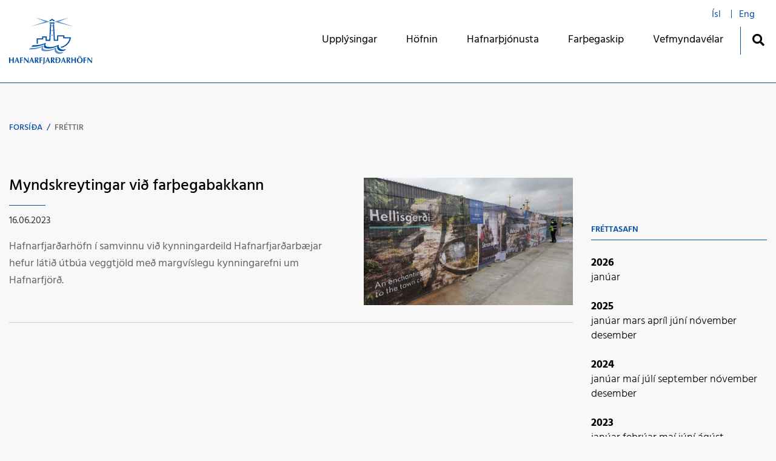

--- FILE ---
content_type: text/html; charset=UTF-8
request_url: https://www.hafnarfjardarhofn.is/is/moya/news/archive/2023/6
body_size: 6804
content:
<!DOCTYPE html>
<!--
		Stefna ehf. - Moya Vefumsjónarkerfi
		- - - - - - - - - - - - - - - - - -
		http://www.moya.is
		Moya - útgáfa 1.16.2		- - - - - - - - - - - - - - - - - -
-->
<html xmlns="http://www.w3.org/1999/xhtml" lang="is">
<head>
	<meta http-equiv="X-UA-Compatible" content="IE=edge">
	<meta name="viewport" content="width=device-width, initial-scale=1.0">
	<meta name="theme-color" content="#00757f" >
	<meta charset="UTF-8">
	<meta name="author" content="" >
	<meta name="generator" content="Moya 1.16.2" >
	<meta property="og:title" content="Hafnarfjar&eth;arh&ouml;fn">
	<meta property="og:image" content="https://www.hafnarfjardarhofn.is/static/sitemap/lg/df9a1077517214aa8c0330473f17d147-hafnarfjardarhofn.jpg?v=1769868602">
	<meta property="og:url" content="https://www.hafnarfjardarhofn.is/is/moya/news/archive/2023/6">
	<meta property="og:site_name" content="Hafnarfjar&eth;arh&ouml;fn">
	<meta property="og:image:width" content="1200">
	<meta property="og:image:height" content="630">
	<meta property="og:locale" content="is_IS">
	<meta property="og:type" content="article">

	<title>Hafnarfjarðarhöfn</title>
	<link href="/static/themes/2019/theme.css?v=2dad1e2ea3" rel="stylesheet" media="all" type="text/css" />
	<link href="/is/feed" rel="alternate" type="application/rss+xml" title="RSS - Fréttir" >
	<link href="/favicon.ico" rel="icon" type="image/x-icon" >
	<link href="/favicon.ico" rel="shortcut icon" type="image/x-icon" >		<link rel="apple-touch-icon" sizes="180x180" href="/static/themes/2019/favicon/apple-touch-icon.png?v=2669c91571">
	<link rel="icon" type="image/png" sizes="32x32" href="/static/themes/2019/favicon/favicon-32x32.png?v=ab085eecfb">
	<link rel="icon" type="image/png" sizes="16x16" href="/static/themes/2019/favicon/favicon-16x16.png?v=c6ecfc868c">
	<link rel="manifest" href="/static/themes/2019/favicon/manifest.json">
	<link rel="mask-icon" href="/static/themes/2019/favicon/safari-pinned-tab.svg?v=e800cc294f" color="#ffffff">
	<meta name="apple-mobile-web-app-title" content="Hafnarfjarðarhöfn">
	<meta name="application-name" content="Hafnarfjarðarhöfn">
		
</head>
<body class="head-2 focus-3 news">
	<a href="#main" id="skipToMain">Fara í efni</a>
	<a id="siteTop" class="hide">&nbsp;</a>
	
	<div id="fb-root"></div>
    <script>(function(d, s, id) {
            var js, fjs = d.getElementsByTagName(s)[0];
            if (d.getElementById(id)) return;
            js = d.createElement(s); js.id = id;
            js.src = "//connect.facebook.net/is_IS/sdk.js#xfbml=1&version=v2.0";
            fjs.parentNode.insertBefore(js, fjs);
        }(document, 'script', 'facebook-jssdk'));
    </script>

	<div id="page">

		
		<div id="pageContainer">
			<div id="header">
					<div id="qn">
						<ul class="menu mmLevel1 " id="qn-5"><li class="ele-isl qn si level1 first ord-1"><a href="https://www.hafnarfjardarhofn.is/is"><span>&Iacute;sl</span></a></li><li class="ele-eng qn si level1 children last ord-2"><a href="/is/eng"><span>Eng</span></a><ul class="menu mmLevel2 hide" id="qn-41"><li class="ele-harboru-services si level2 first ord-1"><a href="/is/eng/harboru-services"><span>Harboru services</span></a></li><li class="ele-history-of-the-harbour si level2 ord-2"><a href="/is/eng/history-of-the-harbour"><span>History of the harbour</span></a></li><li class="ele-location si level2 ord-3"><a href="/is/eng/location"><span>Location</span></a></li><li class="ele-rate-and-prices si level2 ord-4"><a href="/is/eng/rate-and-prices"><span>Rate and prices</span></a></li><li class="ele-high-voltage-connections-1 si level2 last ord-5"><a href="/is/eng/high-voltage-connections-1"><span>High Voltage Connections</span></a></li></ul></li></ul>						
<div id="divisions" class="box">
	
        <div class="boxText">
		<ul class="menu"><li class="is selected"><a href="/is"><span>Íslenska</span></a></li></ul>
	</div>
</div>					</div>
				<div class="contentWrap">
					<div class="logo">
						<a href="/is">
							<svg id="Foreground" xmlns="http://www.w3.org/2000/svg" viewBox="0 0 367.27 205.81"><defs><style>.cls-1,.cls-3{fill:#004fa3}.cls-1{fill-rule:evenodd}</style></defs><path class="cls-1" d="M111.68 315.59c0 4-.07 6.72-.27 9.86a21.4 21.4 0 0 1 5.54 0c-.2-3.14-.27-5.88-.27-9.86v-4.84c0-4 .07-6.73.27-9.86a21.4 21.4 0 0 1-5.54 0c.2 3.09.27 5.84.27 9.79-1.29 0-2.71.07-5.11.07s-4 0-5.17-.07c0-3.95.07-6.7.27-9.79a21.4 21.4 0 0 1-5.54 0c.2 3.13.27 5.87.27 9.86v4.84c0 4-.07 6.72-.27 9.86a21.4 21.4 0 0 1 5.54 0c-.2-3.14-.27-5.88-.27-9.86v-2c1.72-.07 3.45-.14 5.14-.14s3.41.1 5.14.14zm20.7-14.88a8.17 8.17 0 0 1-1.29.18 8 8 0 0 1-1.28-.18c-2.91 8.12-8 20.78-9.64 24.74a13.94 13.94 0 0 1 1.69-.18 10.75 10.75 0 0 1 1.59.18 72.49 72.49 0 0 1 2.3-7.3c1.18 0 2.33-.07 3.52-.07 1.45 0 2.87 0 4.32.07.85 2.42 1.63 4.87 2.34 7.3.94-.08 1.92-.18 2.87-.18s1.89.1 3 .18c-2.59-5.81-6.55-16.62-9.42-24.74zm-5.75 15.34c1-2.88 2-5.69 3.18-8.47 1.08 2.78 2 5.59 3 8.47zm18.37-.46c0 4-.07 6.72-.27 9.86a21.4 21.4 0 0 1 5.54 0c-.2-3.14-.27-5.88-.27-9.86v-1.82c2.57 0 5.11.11 7.68.32a12.05 12.05 0 0 1-.17-1.46 8.29 8.29 0 0 1 .17-1.6c-2.57.14-4.74.22-7.68.29 0-2.6 0-5.16.17-7.76 1 0 5.07.25 7.64.42a9.73 9.73 0 0 1-.13-1.6 8.4 8.4 0 0 1 .13-1.49c-.91.11-3.75.18-7.06.18-2 0-4-.15-6-.18.2 3.13.27 5.87.27 9.86zm17.48-7.59c0 7.26-.51 16.44-.67 17.48a7.37 7.37 0 0 1 1.55-.18 8.07 8.07 0 0 1 1.59.18c-.1-1.32-.2-3.31-.2-9 0-2.67 0-5.62.06-8.29q7.81 8.64 14.78 17.3a5 5 0 0 1 1.32-.18 5.94 5.94 0 0 1 1.38.18c0-9.47 0-14.2.54-24.56a7.09 7.09 0 0 1-1.52.18 7.25 7.25 0 0 1-1.52-.18c.24 1.6.24 11.28.24 16.94-5-5.66-9.81-11.28-14.68-16.94a7.09 7.09 0 0 1-1.52.18 7.25 7.25 0 0 1-1.52-.18c.04 1.67.17 3.84.17 7.07zm35.07-7.29a8.17 8.17 0 0 1-1.29.18 8 8 0 0 1-1.28-.18c-2.91 8.12-8 20.78-9.64 24.74a13.94 13.94 0 0 1 1.69-.18 10.75 10.75 0 0 1 1.59.18 72.49 72.49 0 0 1 2.3-7.3c1.18 0 2.33-.07 3.52-.07 1.45 0 2.87 0 4.32.07.85 2.42 1.63 4.87 2.34 7.3.94-.08 1.92-.18 2.87-.18s1.89.1 3 .18c-2.59-5.81-6.55-16.62-9.42-24.74zm-5.75 15.34c1-2.88 2-5.69 3.18-8.47 1.08 2.78 2 5.59 3 8.47zm29.99 9.4c1-.08 2.07-.18 3.08-.18s2 .1 3 .18c-2.46-4-5-8.08-7.2-12.11 3.35-.88 5.24-3.09 5.24-6.54a5.65 5.65 0 0 0-2.19-4.7c-1.19-.89-2.44-1.21-5.85-1.21-2.3 0-3.76.18-5 .18a27.34 27.34 0 0 1-2.78-.18c.21 3.13.27 5.87.27 9.86v4.84c0 4-.06 6.72-.27 9.86a21.48 21.48 0 0 1 5.55 0c-.2-3.14-.27-5.88-.27-9.86v-1.46h.3zm-1-17.87c0 3.34-1.62 5.09-4.6 5.09a7 7 0 0 1-.74-.07c0-3.24 0-6.44.1-9.68 3.67 0 5.23.46 5.23 4.66zm9.99 8.01c0 4-.06 6.72-.27 9.86a21.48 21.48 0 0 1 5.55 0c-.2-3.14-.27-5.88-.27-9.86v-1.82c2.57 0 5.1.11 7.67.32a12.05 12.05 0 0 1-.17-1.46 9.19 9.19 0 0 1 .17-1.6c-2.57.14-4.73.22-7.67.29 0-2.6 0-5.16.17-7.76 1 0 5.07.25 7.64.42a9.59 9.59 0 0 1-.14-1.6 8.29 8.29 0 0 1 .14-1.49c-.91.11-3.76.18-7.07.18-2 0-4-.15-6-.18.21 3.13.27 5.87.27 9.86zm14.96 15.58c5-.85 7.47-3.41 7.47-9.11 0-2.2-.07-4.55-.07-6.47v-4.84c0-4 .07-6.73.27-9.86a21.4 21.4 0 0 1-5.54 0c.2 3.13.27 5.87.27 9.86v4.84c0 4-.07 6.72-.27 9.86-.17 2.59-.78 3.16-2.64 4.05zm22.57-30.46a8.17 8.17 0 0 1-1.29.18 8 8 0 0 1-1.28-.18c-2.91 8.12-8 20.78-9.64 24.74a14.15 14.15 0 0 1 1.69-.18 10.75 10.75 0 0 1 1.59.18 72.49 72.49 0 0 1 2.3-7.3c1.19 0 2.33-.07 3.52-.07 1.45 0 2.87 0 4.33.07.84 2.42 1.62 4.87 2.33 7.3.95-.08 1.93-.18 2.87-.18s1.9.1 3 .18c-2.59-5.81-6.55-16.62-9.42-24.74zm-5.75 15.34c1-2.88 2-5.69 3.18-8.47 1.08 2.78 2 5.59 3 8.47zm30 9.4c1-.08 2.06-.18 3.07-.18s2 .1 3 .18c-2.46-4-5-8.08-7.2-12.11 3.35-.88 5.24-3.09 5.24-6.54a5.65 5.65 0 0 0-2.19-4.7c-1.19-.89-2.44-1.21-5.85-1.21-2.3 0-3.76.18-5 .18a27.34 27.34 0 0 1-2.78-.18c.21 3.13.28 5.87.28 9.86v4.84c0 4-.07 6.72-.28 9.86a21.48 21.48 0 0 1 5.55 0c-.2-3.14-.27-5.88-.27-9.86v-1.46h.3zm-1-17.87c0 3.34-1.62 5.09-4.6 5.09a7 7 0 0 1-.74-.07c0-3.24 0-6.44.1-9.68 3.68 0 5.22.46 5.22 4.66zm10.29 8.01c0 4-.07 6.72-.27 9.86a24.52 24.52 0 0 1 2.77-.18c1.76 0 4.06.18 7.44.18 6.36 0 11.7-5.17 11.7-13 0-4.85-2.2-8.55-4.87-10-2.47-1.35-3.86-1.56-9.26-1.56-1.49 0-3.52.18-5 .18a27.12 27.12 0 0 1-2.77-.18c.2 3.13.27 5.87.27 9.93-1-.07-1.89-.11-3-.11a4.86 4.86 0 0 1 .11 1 5.23 5.23 0 0 1-.11 1c1.09-.07 2-.11 3-.18zm5-3c2.13 0 3.42.07 5 .11a5.21 5.21 0 0 1-.1-1 4.85 4.85 0 0 1 .1-1c-1.59 0-2.88.11-5 .11V303a31.85 31.85 0 0 1 3.51-.17c4.67 0 7.75 3.63 7.75 9.46 0 7.41-3.22 11-8.29 11-1.38 0-2.3-.07-3-.11v-6.94zm30.97-11.88a8.17 8.17 0 0 1-1.29.18 8 8 0 0 1-1.28-.18c-2.91 8.12-8 20.78-9.64 24.74a13.94 13.94 0 0 1 1.69-.18 10.75 10.75 0 0 1 1.59.18 72.49 72.49 0 0 1 2.3-7.3c1.18 0 2.33-.07 3.52-.07 1.45 0 2.87 0 4.32.07.85 2.42 1.63 4.87 2.34 7.3.94-.08 1.92-.18 2.87-.18s1.89.1 3 .18c-2.6-5.81-6.55-16.62-9.42-24.74zm-5.75 15.34c1-2.88 2-5.69 3.18-8.47 1.08 2.78 2 5.59 3 8.47zm29.99 9.4c1-.08 2.06-.18 3.08-.18s2 .1 3 .18c-2.47-4-5-8.08-7.2-12.11 3.35-.88 5.24-3.09 5.24-6.54a5.63 5.63 0 0 0-2.2-4.7c-1.18-.89-2.43-1.21-5.85-1.21-2.29 0-3.75.18-5 .18a27.32 27.32 0 0 1-2.77-.18c.2 3.13.27 5.87.27 9.86v4.84c0 4-.07 6.72-.27 9.86a21.48 21.48 0 0 1 5.55 0c-.21-3.14-.27-5.88-.27-9.86v-1.46h.3zm-1-17.87c0 3.34-1.62 5.09-4.6 5.09a6.81 6.81 0 0 1-.74-.07c0-3.24 0-6.44.1-9.68 3.67 0 5.23.46 5.23 4.66zm25.58 8.01c0 4-.07 6.72-.27 9.86a21.4 21.4 0 0 1 5.54 0c-.2-3.14-.27-5.88-.27-9.86v-4.84c0-4 .07-6.73.27-9.86a21.4 21.4 0 0 1-5.54 0c.2 3.09.27 5.84.27 9.79-1.29 0-2.71.07-5.11.07s-4 0-5.17-.07c0-3.95.07-6.7.27-9.79a21.4 21.4 0 0 1-5.54 0c.2 3.13.27 5.87.27 9.86v4.84c0 4-.07 6.72-.27 9.86a21.4 21.4 0 0 1 5.54 0c-.2-3.14-.27-5.88-.27-9.86v-2c1.72-.07 3.45-.14 5.14-.14s3.41.1 5.14.14zM403 296.83a2.2 2.2 0 1 0 2.2-2.31 2.26 2.26 0 0 0-2.2 2.31zm7.14 0a2.2 2.2 0 1 0 2.19-2.31 2.26 2.26 0 0 0-2.22 2.31zm-14.27 16.34c0 8.89 5.75 12.74 12.88 12.74a12.6 12.6 0 0 0 12.92-12.78c0-8.58-5.65-12.7-12.82-12.7-7.85 0-13.01 5.73-13.01 12.74zm20.25-.79c0 7.76-3.55 11.32-7.6 11.32-3.79 0-7.11-2.63-7.11-10.21 0-6.12 2.71-11 7.34-11 4.33-.04 7.34 3.74 7.34 9.89zm9.4 3.21c0 4-.07 6.72-.27 9.86a21.4 21.4 0 0 1 5.54 0c-.2-3.14-.27-5.88-.27-9.86v-1.82c2.57 0 5.11.11 7.68.32a12.05 12.05 0 0 1-.17-1.46 8.29 8.29 0 0 1 .17-1.6c-2.57.14-4.73.22-7.68.29 0-2.6 0-5.16.17-7.76 1 0 5.07.25 7.64.42a11 11 0 0 1-.13-1.6 9.47 9.47 0 0 1 .13-1.49c-.91.11-3.75.18-7.06.18-2 0-4-.15-6-.18.2 3.13.27 5.87.27 9.86zM443 308c0 7.26-.5 16.44-.67 17.48a7.45 7.45 0 0 1 1.55-.18 8.07 8.07 0 0 1 1.59.18c-.1-1.32-.2-3.31-.2-9 0-2.67 0-5.62.07-8.29q7.8 8.64 14.77 17.3a5.07 5.07 0 0 1 1.32-.18 6.09 6.09 0 0 1 1.39.18c0-9.47 0-14.2.54-24.56a6.55 6.55 0 0 1-3 0c.24 1.6.24 11.28.24 16.94-5-5.66-9.8-11.28-14.67-16.94a6.55 6.55 0 0 1-3.05 0c.03 1.67.12 3.84.12 7.07z" transform="translate(-96.13 -125.36)"/><path d="M189.59 259.39c1 0 8.07-.25 9.06-.26 18.91-.29 30.64-3.41 49.17-10.42-.59 3.65-2.34 6.29-2.38 9.33v.28c0 .1.06.46.08.68a5.48 5.48 0 0 0 .41 1.56 7.43 7.43 0 0 0 2.74 3.37 9 9 0 0 0 2.74 1.34 27.63 27.63 0 0 0 6.39 1.42 66.68 66.68 0 0 0 10.91.56c14.58-.61 22.38-4.42 36.19-9.94-1.53 6.29-.77 12.12 4.3 16 8.75 6.6 17.8 6.6 28.24 2.46l-6.73 6.72c-10.43 4.15-19.49 4.15-28.24-2.45-5.06-3.84-5.83-9.67-4.3-16-13.81 5.52-21.67 9.26-36.25 9.87a69.81 69.81 0 0 1-10.43-.5 30.13 30.13 0 0 1-6.88-1.5 10.84 10.84 0 0 1-2.22-1c-.25-.17-.54-.35-.74-.51s-.43-.34-.52-.43-.21-.2-.41-.41a5.84 5.84 0 0 1-.4-.44 5.77 5.77 0 0 1-1.05-1.81 5.91 5.91 0 0 1-.53-2.78c.13-2.93 1.77-5.53 2.34-9.06-17.86 6.75-29.4 9.89-47.15 10.37-1.62.05-8.92 0-10.66 0z" transform="translate(-96.13 -125.36)" fill="#5a92cd"/><path class="cls-3" d="M178.92 21.34h22.25v4.93h-22.25v-4.93z"/><path class="cls-3" d="M200.72 247.19c1 0 8.07-.24 9.05-.26 18.91-.29 30.65-3.41 49.18-10.41-.59 3.64-2.35 6.28-2.38 9.32v.28c0 .09.05.46.08.69a5.07 5.07 0 0 0 .4 1.55 7.54 7.54 0 0 0 2.75 3.38 9.36 9.36 0 0 0 2.73 1.34 28.79 28.79 0 0 0 6.4 1.42 67.81 67.81 0 0 0 10.91.56c14.58-.62 22.38-4.42 36.19-9.95-1.54 6.29-.77 12.13 4.3 16 8.74 6.6 17.8 6.6 28.24 2.46l-6.73 6.73c-10.44 4.14-19.49 4.14-28.24-2.46-5.07-3.84-5.83-9.67-4.3-16-13.81 5.52-21.67 9.26-36.25 9.88a71.14 71.14 0 0 1-10.43-.51 29.49 29.49 0 0 1-6.88-1.5 11.22 11.22 0 0 1-2.23-1 7.18 7.18 0 0 1-.73-.51 5.15 5.15 0 0 1-.52-.43s-.22-.19-.42-.4l-.39-.44a6 6 0 0 1-1.06-1.82 6.14 6.14 0 0 1-.53-2.78c.14-2.92 1.78-5.52 2.35-9.05-17.86 6.75-29.41 9.89-47.15 10.37H194.4z" transform="translate(-96.13 -125.36)"/><path d="M179.37 18.34L116.28.12l43.46 18.22-62.99 20.62.42.08 82.2-20.7zm20.9-.12L263.36 0l-43.45 18.22 60.11 19.88-.05.45-79.7-20.33z" fill="#5a92cd" fill-rule="evenodd"/><path class="cls-1" d="M201.17 15.96h-4.1l-7.01-4.8-7.07 4.8h-4.06v-3.18l11.12-7.71 11.12 7.71v3.18z"/><path class="cls-3" d="M188.74 32.86h2.62v6.07h-2.62zm0 20.98h2.62v6.07h-2.62zm0 20.98h2.62v6.07h-2.62z"/><path class="cls-3" d="M282.36 154l-3.82 74h-20.68v-15h-11v8.78h-23.62V240c-1.58.09-3.25.16-4.93.21v-23.33h23.63v-8.78h20.83V223h11.09l3.58-69zm48.71 103.73c-.15 0-1.06.36-2 .62l-.73.19a26.69 26.69 0 0 1-2.27-1.43l-1-.74a11.12 11.12 0 0 1-1-.84c-.08-.07-.29-.27-.5-.49s-.28-.31-.39-.43l-.19-.22c1.46-.24 4-.64 4.3-.72 1.89-.51 3.8-1 5.61-1.72a44.91 44.91 0 0 0 8-3.9 52.43 52.43 0 0 0 23.05-31.15v-.06h-28.39v-8.46h-22.1v19.53h-19.61L290 154h4.93l3.61 69h10v-19.54h31.94v8.48h29.7a56.74 56.74 0 0 1-31.95 43c-.84.39-1.6.78-2.46 1.13l-1.61.64c-.3.1-2.75.97-3.09 1.02z" transform="translate(-96.13 -125.36)"/></svg>						</a>
					</div>
					<div id="mainmenu">
						<ul class="menu mmLevel1 " id="mmm-5"><li class="ele-upplysingar si level1 children first goto ord-1"><a href="/is/upplysingar"><span>Uppl&yacute;singar</span></a><ul class="menu mmLevel2 " id="mmm-44"><li class="ele-thjonusta si level2 first ord-1"><a href="/is/upplysingar/thjonusta"><span>&THORN;j&oacute;nusta</span></a></li><li class="ele-gjaldskra si level2 ord-2"><a href="/is/upplysingar/gjaldskra"><span>Gjaldskr&aacute;</span></a></li><li class="ele-oryggismal si level2 ord-3"><a href="/is/upplysingar/oryggismal"><span>&Ouml;ryggism&aacute;l</span></a></li><li class="ele-umhverfismal si level2 ord-4"><a href="/is/upplysingar/umhverfismal"><span>Umhverfism&aacute;l</span></a></li><li class="ele-tolfraedi si level2 ord-5"><a href="/is/upplysingar/tolfraedi"><span>T&ouml;lfr&aelig;&eth;i</span></a></li><li class="ele-log-og-reglugerdir si level2 ord-6"><a href="/is/upplysingar/log-og-reglugerdir"><span>L&ouml;g og regluger&eth;ir</span></a></li><li class="ele-rekstrarmal si level2 last ord-7"><a href="/is/upplysingar/rekstrarmal"><span>Rekstrarm&aacute;l</span></a></li></ul></li><li class="ele-hofnin si level1 children goto ord-2"><a href="/is/hofnin"><span>H&ouml;fnin</span></a><ul class="menu mmLevel2 " id="mmm-49"><li class="ele-starfsmenn si level2 first ord-1"><a href="/is/hofnin/starfsmenn"><span>Starfsmenn</span></a></li><li class="ele-hafnarstjorn si level2 ord-2"><a href="/is/hofnin/hafnarstjorn"><span>Hafnarstj&oacute;rn</span></a></li><li class="ele-sagan si level2 ord-3"><a href="/is/hofnin/sagan"><span>Sagan</span></a></li><li class="ele-fundargerdir si level2 ord-4"><a href="https://hafnarfjordur.is/stjornsysla/fundargerdir/"><span>Fundarger&eth;ir</span></a></li><li class="ele-hafnaradstada si level2 last ord-5"><a href="/is/hofnin/hafnaradstada"><span>Hafnara&eth;sta&eth;a</span></a></li></ul></li><li class="ele-hafnarthjonusta si level1 children goto ord-3"><a href="/is/hafnarthjonusta"><span>Hafnar&thorn;j&oacute;nusta</span></a><ul class="menu mmLevel2 " id="mmm-55"><li class="ele-hafnarvogin si level2 first ord-1"><a href="/is/hafnarthjonusta/hafnarvogin"><span>Hafnarvogin</span></a></li><li class="ele-hafnsaga-lods si level2 ord-2"><a href="/is/hafnarthjonusta/hafnsaga-lods"><span>Hafnsaga (l&oacute;&eth;s)</span></a></li><li class="ele-rafmagns-landtenging si level2 last ord-3"><a href="/is/hafnarthjonusta/rafmagns-landtenging"><span>Rafmagns - landtenging</span></a></li></ul></li><li class="ele-farthegaskip si level1 ord-4"><a href="/is/farthegaskip"><span>Far&thorn;egaskip</span></a></li><li class="ele-vefmyndavelar si level1 last ord-5"><a href="/is/vefmyndavelar"><span>Vefmyndav&eacute;lar</span></a></li></ul>						<div id="searchBox" role="search" class="toggle width">
							<a href="#" id="searchToggle" aria-label="Opna leit">
								<i class="fas fa-search" aria-hidden="true"></i>
							</a>
							<form id="searchForm" name="searchForm" method="get" action="/is/leit">
<div id="elm_q" class="elm_text elm"><label for="q" class="noscreen optional">Leita</label>

<span class="lmnt"><input type="text" name="q" id="q" value="" placeholder="Leita..." class="text searchQ"></span></div>
<div id="elm_submit" class="elm_submit elm">
<input type="submit" id="searchSubmit" value="Leita"></div></form>						</div>
					</div>
				</div>
			</div>

			<div id="contentContainer">
				<div class="contentWrap">
										
<div id="breadcrumbs" class="box">
	
        <div class="boxText">
		<a href="/is" class="first">Forsíða</a><span class="sep"> / </span><a href="/is/moya/news" class="last">Fréttir</a>
	</div>
</div>					
					<div class="row">
						<div id="main" role="main">

																													<div id="notice">
								
							</div>
																							
<div id="news" class="box">
	
        <div class="boxText">
		<div class="entries all">
	<div class="entry">
		<div class="entryImage">
		<a href="/is/moya/news/myndskreytingar-vid-farthegabakkann"><img alt="Myndskreytingar við farþegabakkann" src="https://static.stefna.is/moya/images/1.png" class="responsive" data-src="/static/news/xs/vid-utgonguhlid-2023.jpg" data-xs="/static/news/xs/vid-utgonguhlid-2023.jpg" />
</a>
        <br class="clear" />
	</div>
		<h2 class="entryTitle">
		<a href="/is/moya/news/myndskreytingar-vid-farthegabakkann">Myndskreytingar við farþegabakkann</a>
	</h2>
		<div class="entryInfo">
			<span class="date">
					16.06.2023			</span>
	</div>
	<div class="entryContent">Hafnarfjarðarhöfn í samvinnu við kynningardeild Hafnarfjarðarbæjar hefur látið útbúa veggtjöld með margvíslegu kynningarefni um Hafnarfjörð.</div>
</div>
</div>

	</div>
</div>															
						</div>

												<div id="sidebar" role="complementary">
							<div class="box box_newsarchive">
	<div class="boxTitle">
		<h2>Fréttasafn</h2>
	</div>
	<div class="boxText">
		<dl><dt><a href="/is/moya/news/archive/2026">2026</a></dt><dd><a href="/is/moya/news/archive/2026/1">janúar </a></dd><dt><a href="/is/moya/news/archive/2025">2025</a></dt><dd><a href="/is/moya/news/archive/2025/1">janúar </a><a href="/is/moya/news/archive/2025/3">mars </a><a href="/is/moya/news/archive/2025/4">apríl </a><a href="/is/moya/news/archive/2025/6">júní </a><a href="/is/moya/news/archive/2025/11">nóvember </a><a href="/is/moya/news/archive/2025/12">desember </a></dd><dt><a href="/is/moya/news/archive/2024">2024</a></dt><dd><a href="/is/moya/news/archive/2024/1">janúar </a><a href="/is/moya/news/archive/2024/5">maí </a><a href="/is/moya/news/archive/2024/7">júlí </a><a href="/is/moya/news/archive/2024/9">september </a><a href="/is/moya/news/archive/2024/11">nóvember </a><a href="/is/moya/news/archive/2024/12">desember </a></dd><dt><a href="/is/moya/news/archive/2023">2023</a></dt><dd><a href="/is/moya/news/archive/2023/1">janúar </a><a href="/is/moya/news/archive/2023/2">febrúar </a><a href="/is/moya/news/archive/2023/5">maí </a><a href="/is/moya/news/archive/2023/6">júní </a><a href="/is/moya/news/archive/2023/8">ágúst </a><a href="/is/moya/news/archive/2023/9">september </a><a href="/is/moya/news/archive/2023/11">nóvember </a><a href="/is/moya/news/archive/2023/12">desember </a></dd><dt><a href="/is/moya/news/archive/2022">2022</a></dt><dd><a href="/is/moya/news/archive/2022/2">febrúar </a><a href="/is/moya/news/archive/2022/4">apríl </a><a href="/is/moya/news/archive/2022/6">júní </a><a href="/is/moya/news/archive/2022/7">júlí </a><a href="/is/moya/news/archive/2022/10">október </a><a href="/is/moya/news/archive/2022/12">desember </a></dd><dt><a href="/is/moya/news/archive/2021">2021</a></dt><dd><a href="/is/moya/news/archive/2021/2">febrúar </a><a href="/is/moya/news/archive/2021/3">mars </a><a href="/is/moya/news/archive/2021/4">apríl </a><a href="/is/moya/news/archive/2021/6">júní </a><a href="/is/moya/news/archive/2021/8">ágúst </a><a href="/is/moya/news/archive/2021/12">desember </a></dd><dt><a href="/is/moya/news/archive/2020">2020</a></dt><dd><a href="/is/moya/news/archive/2020/1">janúar </a><a href="/is/moya/news/archive/2020/2">febrúar </a><a href="/is/moya/news/archive/2020/3">mars </a><a href="/is/moya/news/archive/2020/4">apríl </a><a href="/is/moya/news/archive/2020/5">maí </a><a href="/is/moya/news/archive/2020/8">ágúst </a><a href="/is/moya/news/archive/2020/9">september </a><a href="/is/moya/news/archive/2020/11">nóvember </a><a href="/is/moya/news/archive/2020/12">desember </a></dd><dt><a href="/is/moya/news/archive/2019">2019</a></dt><dd><a href="/is/moya/news/archive/2019/4">apríl </a><a href="/is/moya/news/archive/2019/9">september </a><a href="/is/moya/news/archive/2019/10">október </a><a href="/is/moya/news/archive/2019/11">nóvember </a><a href="/is/moya/news/archive/2019/12">desember </a></dd></dl>	</div>
</div>
						</div>
											</div>
				</div>
			</div>

			<button id="mainmenuToggle" aria-label="Opna/loka valmynd"
					aria-haspopup="true" aria-controls="mainmenu">
				<span class="first"></span>
				<span class="middle"></span>
				<span class="last"></span>
			</button>

		</div>
	</div>
	<div
	<div id="footerInfo" role="contentinfo">
		<div class="contentWrap">
			<div id="box_pagecontent_3" class="box box_pagecontent box_ord_1 first"><div class="boxTitle"><strong>Hafnarfjarðarhöfn</strong></div><div class="boxText"><ul>
<li>Óseyrarbraut 4</li>
<li>220 Hafnarfjörður</li>
<li>s. <a href="tel:4142300">414 2300</a></li>
<li>Vaktsími <a href="tel:825%202303">825 2303</a></li>
<li><a href="mailto:hofnin@hafnarfjordur.is">hofnin@hafnarfjordur.is</a></li>
<li>Kt. 590169-5529</li>
</ul>
<p><a class="social" href="https://www.facebook.com/hafnarfjardarhofn/" target="_blank">Facebook</a>  <a class="social" href="https://www.instagram.com/hafnarfjardarhofn" target="_blank">Instagram</a></p></div>
</div>
		</div>
	</div>

		<script src="//ajax.googleapis.com/ajax/libs/jquery/1.11.1/jquery.min.js"></script>
	<script src="//ajax.googleapis.com/ajax/libs/jqueryui/1.11.2/jquery-ui.min.js"></script>
		<script type="text/javascript" src="/_moya/javascripts/dist/bundle.min.js?v=1769868602"></script>	<script src="/static/themes/2019/js/moya.min.js?v=e3ebda0cde"></script>
	<script src="/static/themes/2019/js/site.min.js?v=095335e20e"></script>
	
<script type="text/javascript">
<!--//--><![CDATA[//><!--
moya.division = 'is';
moya.lang = 'is';
moya.fancybox.init();
$(function() { $("a.fancybox").fancybox({ helpers:{ title:{ type:"inside" },media:true },openEffect:"elastic",closeEffect:"elastic" }); });
$(function() { $("a.slideshow").fancybox({ helpers:{ title:{ type:"inside" },buttons:true,media:true },openEffect:"elastic",closeEffect:"elastic",playSpeed:4000,prevEffect:"none",nextEffect:"none",closeBtn:false }); });
$(function() { $("img.responsive").responsiveImg(); });

//--><!]]>
</script>

</body>
</html>
